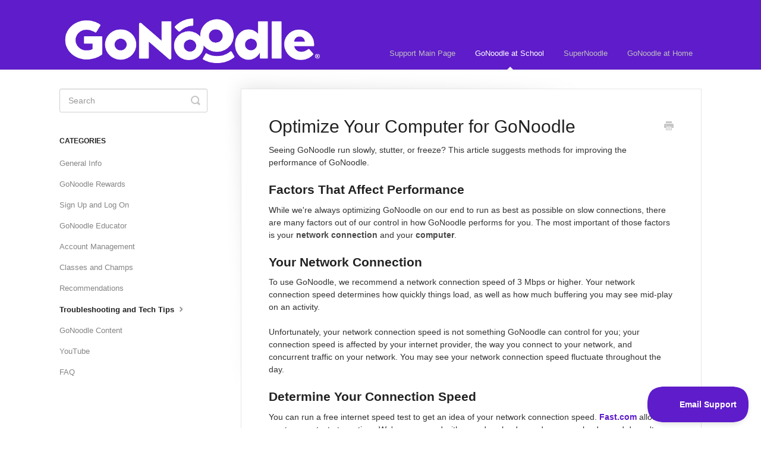

--- FILE ---
content_type: text/html; charset=utf-8
request_url: https://support.gonoodle.com/article/179-optimizing-your-computer
body_size: 5101
content:


<!DOCTYPE html>
<html>
    
<head>
    <meta charset="utf-8"/>
    <title>Optimize Your Computer for GoNoodle - GoNoodle Knowledge Base</title>
    <meta name="viewport" content="width=device-width, maximum-scale=1"/>
    <meta name="apple-mobile-web-app-capable" content="yes"/>
    <meta name="format-detection" content="telephone=no">
    <meta name="description" content="Seeing GoNoodle run slowly, stutter, or freeze? This article suggests methods for improving the performance of GoNoodle. Factors That Affect Performance While w"/>
    <meta name="author" content="GoNoodle"/>
    <link rel="canonical" href="https://support.gonoodle.com/article/179-optimizing-your-computer"/>
    
        
   
            <meta name="twitter:card" content="summary"/>
            <meta name="twitter:title" content="Optimize Your Computer for GoNoodle" />
            <meta name="twitter:description" content="Seeing GoNoodle run slowly, stutter, or freeze? This article suggests methods for improving the performance of GoNoodle. Factors That Affect Performance While w"/>


    

    
        <link rel="stylesheet" href="//d3eto7onm69fcz.cloudfront.net/assets/stylesheets/launch-1769026095925.css">
    
    <style>
        body { background: #ffffff; }
        .navbar .navbar-inner { background: #5e1cca; }
        .navbar .nav li a, 
        .navbar .icon-private-w  { color: #bfbec1; }
        .navbar .brand, 
        .navbar .nav li a:hover, 
        .navbar .nav li a:focus, 
        .navbar .nav .active a, 
        .navbar .nav .active a:hover, 
        .navbar .nav .active a:focus  { color: #ffffff; }
        .navbar a:hover .icon-private-w, 
        .navbar a:focus .icon-private-w, 
        .navbar .active a .icon-private-w, 
        .navbar .active a:hover .icon-private-w, 
        .navbar .active a:focus .icon-private-w { color: #ffffff; }
        #serp-dd .result a:hover,
        #serp-dd .result > li.active,
        #fullArticle strong a,
        #fullArticle a strong,
        .collection a,
        .contentWrapper a,
        .most-pop-articles .popArticles a,
        .most-pop-articles .popArticles a:hover span,
        .category-list .category .article-count,
        .category-list .category:hover .article-count { color: #5e1cca; }
        #fullArticle, 
        #fullArticle p, 
        #fullArticle ul, 
        #fullArticle ol, 
        #fullArticle li, 
        #fullArticle div, 
        #fullArticle blockquote, 
        #fullArticle dd, 
        #fullArticle table { color:#333333; }
    </style>
    
        <link rel="stylesheet" href="//static.gonoodle.com/support/index.css">
    
    <link rel="apple-touch-icon-precomposed" href="//d33v4339jhl8k0.cloudfront.net/docs/assets/575883529033607a882402e0/images/5ade46042c7d3a5063b4cee2/GN-Mark-152.png">
    <link rel="shortcut icon" type="image/png" href="//d33v4339jhl8k0.cloudfront.net/docs/assets/575883529033607a882402e0/images/5ade460304286328a4147c18/GN-Mark-32.png">
    <!--[if lt IE 9]>
    
        <script src="//d3eto7onm69fcz.cloudfront.net/assets/javascripts/html5shiv.min.js"></script>
    
    <![endif]-->
    
        <script type="application/ld+json">
        {"@context":"https://schema.org","@type":"WebSite","url":"https://support.gonoodle.com","potentialAction":{"@type":"SearchAction","target":"https://support.gonoodle.com/search?query={query}","query-input":"required name=query"}}
        </script>
    
        <script type="application/ld+json">
        {"@context":"https://schema.org","@type":"BreadcrumbList","itemListElement":[{"@type":"ListItem","position":1,"name":"GoNoodle Knowledge Base","item":"https://support.gonoodle.com"},{"@type":"ListItem","position":2,"name":"GoNoodle at School","item":"https://support.gonoodle.com/collection/262-gonoodle-at-school"},{"@type":"ListItem","position":3,"name":"Optimize Your Computer for GoNoodle","item":"https://support.gonoodle.com/article/179-optimizing-your-computer"}]}
        </script>
    
    
        <script type="text/javascript">!function(e,t,n){function a(){var e=t.getElementsByTagName("script")[0],n=t.createElement("script");n.type="text/javascript",n.async=!0,n.src="https://beacon-v2.helpscout.net",e.parentNode.insertBefore(n,e)}if(e.Beacon=n=function(t,n,a){e.Beacon.readyQueue.push({method:t,options:n,data:a})},n.readyQueue=[],"complete"===t.readyState)return a();e.attachEvent?e.attachEvent("onload",a):e.addEventListener("load",a,!1)}(window,document,window.Beacon||function(){});</script>
<script type="text/javascript">window.Beacon('init', '389b61d4-b66d-41cf-bf66-f916f8c9ed12')</script>
    
</head>
    
    <body>
        
<header id="mainNav" class="navbar">
    <div class="navbar-inner">
        <div class="container-fluid">
            <a class="brand" href="http://www.gonoodle.com">
            
                
                    <img src="//d33v4339jhl8k0.cloudfront.net/docs/assets/575883529033607a882402e0/images/5dc9d27a2c7d3a7e9ae3ceab/GoNoodleLogo_Registered_Reverse.png" alt="GoNoodle Knowledge Base" width="438" height="75">
                

            
            </a>
            
                <button type="button" class="btn btn-navbar" data-toggle="collapse" data-target=".nav-collapse">
                    <span class="sr-only">Toggle Navigation</span>
                    <span class="icon-bar"></span>
                    <span class="icon-bar"></span>
                    <span class="icon-bar"></span>
                </button>
            
            <div class="nav-collapse collapse">
                <nav role="navigation"><!-- added for accessibility -->
                <ul class="nav">
                    
                        <li id="home"><a href="/">Support Main Page <b class="caret"></b></a></li>
                    
                    
                        
                            <li  class="active"  id="gonoodle-at-school"><a href="/collection/262-gonoodle-at-school">GoNoodle at School  <b class="caret"></b></a></li>
                        
                            <li  id="supernoodle"><a href="/collection/466-supernoodle">SuperNoodle  <b class="caret"></b></a></li>
                        
                            <li  id="gonoodle-at-home"><a href="/collection/271-gonoodle-at-home">GoNoodle at Home  <b class="caret"></b></a></li>
                        
                    
                    
                </ul>
                </nav>
            </div><!--/.nav-collapse -->
        </div><!--/container-->
    </div><!--/navbar-inner-->
</header>
        <section id="contentArea" class="container-fluid">
            <div class="row-fluid">
                <section id="main-content" class="span9">
                    <div class="contentWrapper withRelated">
                        
    
    <article id="fullArticle">
        <h1 class="title">Optimize Your Computer for GoNoodle</h1>
    
        <a href="javascript:window.print()" class="printArticle" title="Print this article" aria-label="Print this Article"><i class="icon-print"></i></a>
        <p>Seeing GoNoodle run slowly, stutter, or freeze? This article suggests methods for improving the performance of GoNoodle.</p>
<h3>Factors That Affect Performance</h3>
<p>While we're always optimizing GoNoodle on our end to run as best as possible on slow connections, there are many factors out of our control in how GoNoodle performs for you. The most important of those factors is your <strong>network connection</strong> and your <strong>computer</strong>.</p>
<h3>Your Network Connection</h3>
<p>To use GoNoodle, we recommend a network connection speed of 3 Mbps or higher. Your network connection speed determines how quickly things load, as well as how much buffering you may see mid-play on an activity. <br> <br> Unfortunately, your network connection speed is not something GoNoodle can control for you; your connection speed is affected by your internet provider, the way you connect to your network, and concurrent traffic on your network. You may see your network connection speed fluctuate throughout the day.</p>
<h3>Determine Your Connection Speed</h3>
<p>You can run a free internet speed test to get an idea of your network connection speed. <a href="https://fast.com" target="_blank"><strong>Fast.com</strong></a> allows you to run a test at any time. We're concerned with your download speed -- your upload speed doesn't matter, as you upload no information to GoNoodle.</p>
<h3>Your Computer</h3>
<p>Your computer also affects the way multimedia on your computer performs. Especially on older or slower computers, you may see video and audio become "out of sync" or videos fail to load.&nbsp; <br> <br> Ensure you meet <a href="//support.gonoodle.com/article/227-technical-requirements-to-use-gonoodle" target="_blank">the technical requirements for GoNoodle</a> if you're having trouble and have concluded your network connection speed is above our recommendation.</p>
<h3>Optimize Performance</h3>
<p>Should you determine your connection speed is sufficient and your computer meets our technical requirements, but you're still having trouble with GoNoodle, you should try the following:</p>
<ol>
 <li><strong>Exit Other Programs or Websites that Require Network Bandwidth</strong></li> If you're running other programs or multiple browser tabs, you may wish to exit them. Running multiple programs or websites concurrently takes up more network bandwidth and computer processing, which can slow performance. <br>
 <li><strong>Switch from a Wireless to a Wired Connection</strong></li> If you're on a wireless internet connection, you may wish to switch to a wired connection, if available. A wired connection may give you a faster, more reliable connection. <br>
 <li><strong>Talk To Your Network Administrator or IT Manager</strong></li> Discuss your connection speed with your network administrator or IT manager. If your connection speed is lower than expected, they may be able to help you optimize your connection.
</ol>
    </article>
    
        <div class="articleRatings" data-article-url="https://support.gonoodle.com/article/179-optimizing-your-computer">
            <span class="articleRatings-question">Did this answer your question?</span>
            <span class="articleRatings-feedback">
                <span class="articleRatings-feedback-tick">
                    <svg height="20" viewBox="0 0 20 20" width="20" xmlns="http://www.w3.org/2000/svg">
                        <path d="m8 14a.997.997 0 0 1 -.707-.293l-2-2a.999.999 0 1 1 1.414-1.414l1.293 1.293 4.293-4.293a.999.999 0 1 1 1.414 1.414l-5 5a.997.997 0 0 1 -.707.293" fill="#2CC683" fill-rule="evenodd"/>
                    </svg>
                </span>
                <span class="articleRatings-feedback-message">Thanks for the feedback</span>
            </span>
            <span class="articleRatings-failure">There was a problem submitting your feedback. Please try again later.</span>
            <div class="articleRatings-actions">
                <button class="rateAction rateAction--positive" data-rating="positive">
                    <span class="sr-only">Yes</span>
                    <span class="rating-face">
                        <svg xmlns="http://www.w3.org/2000/svg" width="24" height="24">
                            <path fill-rule="evenodd" d="M5.538 14.026A19.392 19.392 0 0 1 12 12.923c2.26 0 4.432.388 6.462 1.103-1.087 2.61-3.571 4.436-6.462 4.436-2.891 0-5.375-1.825-6.462-4.436zm1.847-3.872a1.846 1.846 0 1 1 0-3.692 1.846 1.846 0 0 1 0 3.692zm9.23 0a1.846 1.846 0 1 1 0-3.692 1.846 1.846 0 0 1 0 3.692z"/>
                        </svg>
                    </span>
                </button>
                <button class="rateAction rateAction--negative" data-rating="negative">
                    <span class="sr-only">No</span>
                    <span class="rating-face">
                        <svg xmlns="http://www.w3.org/2000/svg" width="24" height="24">
                            <path fill-rule="evenodd" d="M7.385 13.846a1.846 1.846 0 1 1 0-3.692 1.846 1.846 0 0 1 0 3.692zm9.23 0a1.846 1.846 0 1 1 0-3.692 1.846 1.846 0 0 1 0 3.692zm-.967 4.95a.992.992 0 0 1-.615-.212c-1.701-1.349-4.364-1.349-6.065 0a.998.998 0 0 1-1.36-.123.895.895 0 0 1 .127-1.3A6.897 6.897 0 0 1 12 15.692c1.555 0 3.069.521 4.266 1.467.41.326.467.909.127 1.3a.982.982 0 0 1-.745.335z"/>
                        </svg>
                    </span>
                </button>
            </div>
        </div>
     

    <section class="articleFoot">
    

    <time class="lu" datetime=2020-12-16 >Last updated on December 16, 2020</time>
    </section>

                    </div><!--/contentWrapper-->
                    
                        <section class="related">
                            <h3>Related Articles</h3>
                            <ul>
                                
                                    <li><a href="/article/220-the-gonoodle-video-player"><i class="icon-article-doc"></i><span>The GoNoodle Video Player</span></a></li>
                                
                            </ul>
                        </section>
                    
                </section><!--/content-->
                <aside id="sidebar" class="span3">
                 

<form action="/search" method="GET" id="searchBar" class="sm" autocomplete="off">
    
                    <input type="hidden" name="collectionId" value="583efc229033600698174b08"/>
                    <input type="text" name="query" title="search-query" class="search-query" placeholder="Search" value="" aria-label="Search" />
                    <button type="submit">
                        <span class="sr-only">Toggle Search</span>
                        <i class="icon-search"></i>
                    </button>
                    <div id="serp-dd" style="display: none;" class="sb">
                        <ul class="result">
                        </ul>
                    </div>
                
</form>

                
                    <h3>Categories</h3>
                    <ul class="nav nav-list">
                    
                        
                            <li ><a href="/category/268-general-info">General Info  <i class="icon-arrow"></i></a></li>
                        
                    
                        
                            <li ><a href="/category/499-gonoodle-rewards">GoNoodle Rewards  <i class="icon-arrow"></i></a></li>
                        
                    
                        
                            <li ><a href="/category/265-sign-up-and-log-on">Sign Up and Log On  <i class="icon-arrow"></i></a></li>
                        
                    
                        
                            <li ><a href="/category/365-gonoodle-plus">GoNoodle Educator  <i class="icon-arrow"></i></a></li>
                        
                    
                        
                            <li ><a href="/category/284-account-management">Account Management  <i class="icon-arrow"></i></a></li>
                        
                    
                        
                            <li ><a href="/category/290-classes-and-champs">Classes and Champs  <i class="icon-arrow"></i></a></li>
                        
                    
                        
                            <li ><a href="/category/318-recommendations">Recommendations  <i class="icon-arrow"></i></a></li>
                        
                    
                        
                            <li  class="active" ><a href="/category/267-troubleshooting-and-tech-tips">Troubleshooting and Tech Tips  <i class="icon-arrow"></i></a></li>
                        
                    
                        
                            <li ><a href="/category/266-gonoodle-content">GoNoodle Content  <i class="icon-arrow"></i></a></li>
                        
                    
                        
                            <li ><a href="/category/283-youtube">YouTube  <i class="icon-arrow"></i></a></li>
                        
                    
                        
                            <li ><a href="/category/269-faq">FAQ  <i class="icon-arrow"></i></a></li>
                        
                    
                    </ul>
                
                </aside><!--/span-->
            </div><!--/row-->
            <div id="noResults" style="display:none;">No results found</div>
            <footer>
                

<p>&copy;
    
        <a href="http://www.gonoodle.com">GoNoodle</a>
    
    2026. <span>Powered by <a rel="nofollow noopener noreferrer" href="https://www.helpscout.com/docs-refer/?co=GoNoodle&utm_source=docs&utm_medium=footerlink&utm_campaign=Docs+Branding" target="_blank">Help Scout</a></span>
    
        
    
</p>

            </footer>
        </section><!--/.fluid-container-->
        
        
    <script src="//d3eto7onm69fcz.cloudfront.net/assets/javascripts/app4.min.js"></script>

<script>
// keep iOS links from opening safari
if(("standalone" in window.navigator) && window.navigator.standalone){
// If you want to prevent remote links in standalone web apps opening Mobile Safari, change 'remotes' to true
var noddy, remotes = false;
document.addEventListener('click', function(event) {
noddy = event.target;
while(noddy.nodeName !== "A" && noddy.nodeName !== "HTML") {
noddy = noddy.parentNode;
}

if('href' in noddy && noddy.href.indexOf('http') !== -1 && (noddy.href.indexOf(document.location.host) !== -1 || remotes)){
event.preventDefault();
document.location.href = noddy.href;
}

},false);
}
</script>
        
    </body>
</html>


